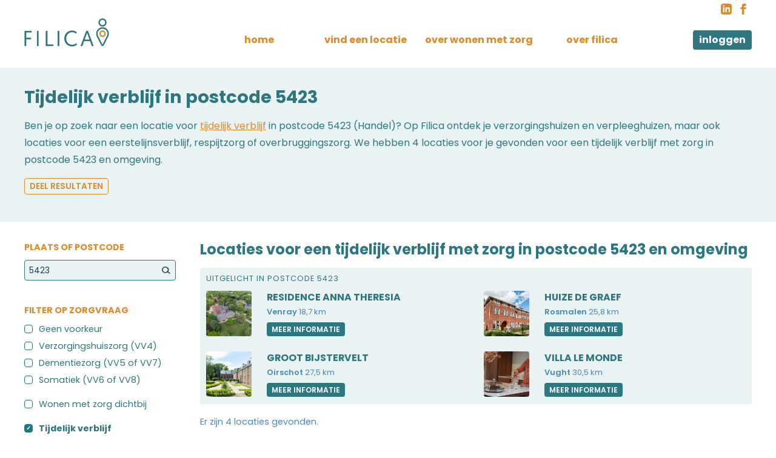

--- FILE ---
content_type: text/html; charset=UTF-8
request_url: https://www.filica.nl/postcode-5423/tijdelijk-verblijf
body_size: 5984
content:
<!DOCTYPE html>
<html lang="nl">
<head>
    <meta charset="utf-8"/>    <meta name="viewport" content="width=device-width, initial-scale=1">
    <meta name="HandheldFriendly" content="true"/>
    <title>Tijdelijk verblijf in postcode 5423 – Filica</title>
    <link href="/favicon.ico?1637945122" type="image/x-icon" rel="icon"/><link href="/favicon.ico?1637945122" type="image/x-icon" rel="shortcut icon"/>
    <link href="https://fonts.googleapis.com/css?family=Poppins:400,600,700&display=swap" rel="stylesheet">

    
	<link rel="stylesheet" href="/css/content.css?1763389255"/>
	<link rel="stylesheet" href="/css/forms.css?1669911887"/>
	<link rel="stylesheet" href="/css/base.css?1761142754"/>
	
    
	<script src="https://ajax.googleapis.com/ajax/libs/jquery/3.5.1/jquery.min.js"></script>
	<script src="/js/main.js?1721045615"></script>

    <meta name="description" content="Waar kun je tijdelijk verblijf in postcode 5423? Vind alle locaties voor &lt;a href=&quot;/tijdelijk-verblijf&quot;&gt;tijdelijk verblijf&lt;/a&gt; in postcode 5423 (Handel)"/>    <link rel="stylesheet" href="/css/icons.css?1759929380"/><link rel="stylesheet" href="/css/socialicons.css?1656658795"/>            <script type="application/ld+json">
        {
            "@context":"https://schema.org",
            "@type":"ItemList",
            "itemListElement":[
                                    {
                        "@type":"ListItem",
                        "position": 1,
                        "url":"https://www.filica.nl/helmond/de-pannehoeve"
                    }
                    ,
                                    {
                        "@type":"ListItem",
                        "position": 2,
                        "url":"https://www.filica.nl/lieshout/plezant-logeerhuis"
                    }
                    ,
                                    {
                        "@type":"ListItem",
                        "position": 3,
                        "url":"https://www.filica.nl/helmond/het-hurkhuis"
                    }
                    ,
                                    {
                        "@type":"ListItem",
                        "position": 4,
                        "url":"https://www.filica.nl/helmond/woonzorgcentrum-de-ameide"
                    }
                                ]
          }
        </script>
        
                <!-- Global site tag (gtag.js) - Google Analytics -->
        <script async src="https://www.googletagmanager.com/gtag/js?id=G-E2D69LHW5P"></script>
        <script>
          window.dataLayer = window.dataLayer || [];
          function gtag(){dataLayer.push(arguments);}
          gtag('js', new Date());

          gtag('config', 'G-E2D69LHW5P', { 'anonymize_ip': true });
        </script>
                    <script data-ad-client="ca-pub-5444692893113126" async src="https://pagead2.googlesyndication.com/pagead/js/adsbygoogle.js"></script>
        <!-- Hotjar Tracking Code for https://www.filica.nl/ -->
        <script>
            (function(h,o,t,j,a,r){
                h.hj=h.hj||function(){(h.hj.q=h.hj.q||[]).push(arguments)};
                h._hjSettings={hjid:5269444,hjsv:6};
                a=o.getElementsByTagName('head')[0];
                r=o.createElement('script');r.async=1;
                r.src=t+h._hjSettings.hjid+j+h._hjSettings.hjsv;
                a.appendChild(r);
            })(window,document,'https://static.hotjar.com/c/hotjar-','.js?sv=');
        </script>
            <meta name="tradetracker-site-verification" content="4959e4e054be84e1f07817709d7af267dafeef74" />
    <link rel="apple-touch-icon" sizes="180x180" href="/apple-touch-icon.png">
    <link rel="icon" type="image/png" sizes="32x32" href="/favicon-32x32.png">
    <link rel="icon" type="image/png" sizes="16x16" href="/favicon-16x16.png">
    <link rel="manifest" href="/site.webmanifest">
    <link rel="mask-icon" href="/safari-pinned-tab.svg" color="#2e7780">
    <meta name="msapplication-TileColor" content="#b0d5de">
    <meta name="theme-color" content="#b0d5de">
    </head>
<body>
        <nav class="container" id="top">
        <a href="/"><img src="/img/logo.gif?1636708477" alt="Filica" class="logo"/></a>        <ul class="nav">
            <li><a href="/">Home</a></li>
            <li><a href="/locaties" class="toggle_search">Vind een locatie</a></li>
            <li><a href="/praktische-info">Over wonen met zorg</a></li>
            <li><a href="/over-filica">Over Filica</a></li>
            <li><a href="/aanbieders" class="button secondary">Inloggen</a></li>
        </ul>
        <ul class="socials">
            <li><a href="https://www.linkedin.com/company/filica" target="_blank" title="Volg Filica op LinkedIn"><svg xmlns="http://www.w3.org/2000/svg" width="18" height="18" viewBox="0 0 24 24"><path d="M19 0h-14c-2.761 0-5 2.239-5 5v14c0 2.761 2.239 5 5 5h14c2.762 0 5-2.239 5-5v-14c0-2.761-2.238-5-5-5zm-11 19h-3v-11h3v11zm-1.5-12.268c-.966 0-1.75-.79-1.75-1.764s.784-1.764 1.75-1.764 1.75.79 1.75 1.764-.783 1.764-1.75 1.764zm13.5 12.268h-3v-5.604c0-3.368-4-3.113-4 0v5.604h-3v-11h3v1.765c1.396-2.586 7-2.777 7 2.476v6.759z" class="icon_path"></path></svg></a></li>
            <li><a href="https://www.facebook.com/Filica.nl" target="_blank" title="Volg Filica op Facebook"><svg xmlns="http://www.w3.org/2000/svg" width="18" height="18" viewBox="0 0 24 24"><path d="M9 8h-3v4h3v12h5v-12h3.642l.358-4h-4v-1.667c0-.955.192-1.333 1.115-1.333h2.885v-5h-3.808c-3.596 0-5.192 1.583-5.192 4.615v3.385z" class="icon_path"></path></svg></a></li>
        </ul>
    </nav>
            <div class="wrapper searchbar hidden" >
    <div class="container">
                <form method="get" accept-charset="utf-8" class="hidden-labels" action="/zoeken"><input type="hidden" name="from" value="/postcode-5423/tijdelijk-verblijf"/><div class="input with-pin text"><label for="q">Plaats of postcode</label><input type="text" name="q" placeholder="Zoek op plaats, postcode of naam" size="40" id="q"/></div><div class="input  select"><label for="category">Welke zorg is er nodig?</label><select name="category" id="category"><option value="">zorgvraag</option><option value="0">geen voorkeur</option><option value="verzorgingshuizen">verzorgingshuiszorg (VV4)</option><option value="dementie">dementiezorg (VV5 of VV7)</option><option value="verpleeghuizen">somatiek (VV6 of VV8)</option><option value="seniorenwoning">wonen met zorg dichtbij</option><option value="tijdelijk-verblijf">tijdelijk verblijf</option><option value="revalidatie">revalidatie</option><option value="palliatieve-zorg">palliatieve zorg</option></select></div>        <div class="submit">
        <button type="submit">Vind locaties</button>        </div>
        </form>    </div>
</div>        
    <main class="main">
                    <div class="wrapper white ">
    <div class="container">
                    <h1>Tijdelijk verblijf in postcode 5423</h1>
                            <p>
                                    Ben je op zoek naar een locatie voor <a href="/tijdelijk-verblijf">tijdelijk verblijf</a> in postcode 5423 (Handel)?                                                    Op Filica ontdek je verzorgingshuizen en verpleeghuizen, maar ook locaties voor een eerstelijnsverblijf, respijtzorg of overbruggingszorg.                                                                             We hebben 4 locaties voor je gevonden voor een tijdelijk verblijf met zorg in postcode 5423 en omgeving.                                                            <div class="sharebutton">
    <button type="button" class="tiny">Deel resultaten</button>    <div class="buttons">
        <a href="whatsapp://send?text=Locaties+voor+een+tijdelijk+verblijf+met+zorg+in+postcode+5423+en+omgeving%3A+https%3A%2F%2Fwww.filica.nl%2Fpostcode-5423%2Ftijdelijk-verblijf" target="_blank" class="with-sicon sicon-whatsapp">Deel via Whatsapp</a>        <a href="mailto:?subject=Locaties voor een tijdelijk verblijf met zorg in postcode 5423 en omgeving&amp;body=Hierbij wil ik graag de volgende link met je delen: https://www.filica.nl/postcode-5423/tijdelijk-verblijf" target="_blank" class="with-icon icon-mail">Deel via e-mail</a>    </div>
</div>                            </p>
                                            </div>
    </div>

<form method="get" accept-charset="utf-8" action="/zoeken"><input type="hidden" name="from" value="/postcode-5423/tijdelijk-verblijf"/>    <div class="wrapper with_sidebar">
        <div class="container">
                            <div class="sidebar">
                    <button type="button" class="toggle-filters secondary with-icon icon-filter">Filters <span class="filter_count">2</span></button>
                    <div class="filter city">
                        <div class="input with-pin text"><label for="q">Plaats of postcode</label><input type="text" name="q" placeholder="Plaats of postcode" size="20" id="q" value="5423"/></div>                    </div>
                    
                                            <div class="filter category">
                            <h3>Filter op zorgvraag</h3>
                            <input type="hidden" name="category" value="tijdelijk-verblijf"/>                                                            <div class="option empty " data-slug="">
                                                                        <a href="/postcode-5423">Geen voorkeur</a>                                </div>
                                                                                                                                                                <div class="option" data-slug="verzorgingshuizen">
                                                                                    <a href="/postcode-5423/verzorgingshuizen" title="Verzorgingshuiszorg">Verzorgingshuiszorg (VV4)</a>                                                                            </div>
                                                                                                                                                                    <div class="option" data-slug="dementie">
                                                                                    <a href="/postcode-5423/dementie" title="Dementiezorg">Dementiezorg (VV5 of VV7)</a>                                                                            </div>
                                                                                                                                                                    <div class="option margin-after" data-slug="verpleeghuizen">
                                                                                    <a href="/postcode-5423/verpleeghuizen" title="Lichamelijke verpleeghuiszorg">Somatiek (VV6 of VV8)</a>                                                                            </div>
                                                                                                                                                                    <div class="option margin-after" data-slug="seniorenwoning">
                                                                                    <a href="/postcode-5423/seniorenwoning" title="Zelfstandig wonen met zorg dichtbij">Wonen met zorg dichtbij</a>                                                                            </div>
                                                                                                                                                                    <div class="option selected" data-slug="tijdelijk-verblijf">
                                                                                    <a href="/postcode-5423/tijdelijk-verblijf" title="Tijdelijk verblijf">Tijdelijk verblijf</a>                                                                            </div>
                                                                                                                                                                    <div class="option" data-slug="revalidatie">
                                                                                    <a href="/postcode-5423/revalidatie" title="Revalidatie">Revalidatie</a>                                                                            </div>
                                                                                                                                                                    <div class="option" data-slug="palliatieve-zorg">
                                                                                    <a href="/postcode-5423/palliatieve-zorg" title="Palliatieve terminale zorg">Palliatieve zorg</a>                                                                            </div>
                                                                                                                </div>
                    
                        
                        <div class="filter tier">
                            <h3>Aanbod</h3>
                            <input type="hidden" name="tier" value=""/>                                                                                                                        <div class="option" data-slug="regulier">
                                                                            <a href="/postcode-5423/tijdelijk-verblijf/regulier">Reguliere woonzorg</a>                                                                    </div>
                                                                                            <div class="option" data-slug="particulier">
                                                                            <a href="/postcode-5423/tijdelijk-verblijf/particulier">Particuliere woonzorg</a>                                                                    </div>
                                                                                </div>
                    
                    <div class="filter province">
                        <h3>Provincie</h3>
                        <input type="hidden" name="province" value=""/>                                                                                                                                                        <div class="option" data-slug="drenthe">
                                                                    <a href="/provincie-drenthe/tijdelijk-verblijf">Drenthe</a>                                                            </div>
                                                                                <div class="option" data-slug="flevoland">
                                                                    <a href="/provincie-flevoland/tijdelijk-verblijf">Flevoland</a>                                                            </div>
                                                                                <div class="option" data-slug="friesland">
                                                                    <a href="/provincie-friesland/tijdelijk-verblijf">Friesland</a>                                                            </div>
                                                                                <div class="option" data-slug="gelderland">
                                                                    <a href="/provincie-gelderland/tijdelijk-verblijf">Gelderland</a>                                                            </div>
                                                                                <div class="option" data-slug="groningen">
                                                                    <a href="/provincie-groningen/tijdelijk-verblijf">Groningen</a>                                                            </div>
                                                                                <div class="option" data-slug="limburg">
                                                                    <a href="/provincie-limburg/tijdelijk-verblijf">Limburg</a>                                                            </div>
                                                                                <div class="option" data-slug="noord-brabant">
                                                                    <a href="/provincie-noord-brabant/tijdelijk-verblijf">Noord-Brabant</a>                                                            </div>
                                                                                <div class="option" data-slug="noord-holland">
                                                                    <a href="/provincie-noord-holland/tijdelijk-verblijf">Noord-Holland</a>                                                            </div>
                                                                                <div class="option" data-slug="overijssel">
                                                                    <a href="/provincie-overijssel/tijdelijk-verblijf">Overijssel</a>                                                            </div>
                                                                                <div class="option" data-slug="utrecht">
                                                                    <a href="/provincie-utrecht/tijdelijk-verblijf">Utrecht</a>                                                            </div>
                                                                                <div class="option" data-slug="zeeland">
                                                                    <a href="/provincie-zeeland/tijdelijk-verblijf">Zeeland</a>                                                            </div>
                                                                                <div class="option" data-slug="zuid-holland">
                                                                    <a href="/provincie-zuid-holland/tijdelijk-verblijf">Zuid-Holland</a>                                                            </div>
                                                                    </div>

                    <div class="filter availability">
                        <h3>Wachtlijst</h3>
                        <input type="hidden" name="availability" value=""/>                                                <div class="option " data-slug="zonder-wachtlijst">
                            <a href="/provincie-/zonder-wachtlijst">Zonder wachtlijst</a>                        </div>
                                            </div>

                    <button type="submit">Vind locaties</button>                </div>
                        <div class="content">
                                    <h2>Locaties voor een tijdelijk verblijf met zorg in postcode 5423 en omgeving</h2>
                                    
                                    <div class="highlighted">
                                                    <h3>Uitgelicht in postcode 5423</h3>
                                                <ul class="results companies">
                                                            <li>
                                    <div class="logo">
                                                                                    <img src="/images/400x300/CompanyImages/image/Residence-Anna-Theresia-in-Venray-luchtfoto-67bee33fd96fa-68ef5bc01c8d7.jpg?1764068047" alt="Logo Residence Anna Theresia"/>                                                                            </div>
                                    <div class="text">
                                        <h4>
                                            <a href="/venray/residence-anna-theresia">Residence Anna Theresia</a>                                        </h4>
                                        <p class="info">
                                            <b>Venray</b>
                                                                                            18,7 km                                                                                    </p>
                                        <a href="/venray/residence-anna-theresia" class="button tiny more">Meer informatie</a>                                    </div>
                                </li>
                                                            <li>
                                    <div class="logo">
                                                                                    <img src="/images/400x300/CompanyImages/image/Huize-de-Graef-Rosmalen-Uitgelicht-689f26eb07232.jpg?1764068332" alt="Logo Huize De Graef"/>                                                                            </div>
                                    <div class="text">
                                        <h4>
                                            <a href="/rosmalen/huize-de-graef">Huize De Graef</a>                                        </h4>
                                        <p class="info">
                                            <b>Rosmalen</b>
                                                                                            25,8 km                                                                                    </p>
                                        <a href="/rosmalen/huize-de-graef" class="button tiny more">Meer informatie</a>                                    </div>
                                </li>
                                                            <li>
                                    <div class="logo">
                                                                                    <img src="/images/400x300/CompanyImages/image/MGL0138-61ee6cf64c34d.jpg?1764068440" alt="Logo Groot Bijstervelt"/>                                                                            </div>
                                    <div class="text">
                                        <h4>
                                            <a href="/oirschot/groot-bijstervelt">Groot Bijstervelt</a>                                        </h4>
                                        <p class="info">
                                            <b>Oirschot</b>
                                                                                            27,5 km                                                                                    </p>
                                        <a href="/oirschot/groot-bijstervelt" class="button tiny more">Meer informatie</a>                                    </div>
                                </li>
                                                            <li>
                                    <div class="logo">
                                                                                    <img src="/images/400x300/CompanyImages/image/DSC08133-629f11866a53d.jpg?1764068333" alt="Logo Villa le Monde"/>                                                                            </div>
                                    <div class="text">
                                        <h4>
                                            <a href="/vught/valuas-villa-le-monde">Villa le Monde</a>                                        </h4>
                                        <p class="info">
                                            <b>Vught</b>
                                                                                            30,5 km                                                                                    </p>
                                        <a href="/vught/valuas-villa-le-monde" class="button tiny more">Meer informatie</a>                                    </div>
                                </li>
                                                    </ul>
                    </div>
                                    
                                                            <p class="info">Er zijn 4 locaties gevonden.</p>
                                            
                                            
                                                                                                                <ul class="results companies common">
                                                                                    <li>
                                                                                                    <div class="logo placeholder">
                                        <div class="logo-placeholder"></div>
                                    </div>
                                                                <div class="text">
                                    <h3>
                                        <a href="/helmond/de-pannehoeve">De Pannehoeve</a>                                                                            </h3>
                                                                            <p class="subtitle">Onderdeel van De Zorgboog</p>
                                                                        <p class="info">
                                        <b>Helmond</b>
                                                                                    10,2 km                                                                            </p>
                                                                        <ul class="labels">
                                                                                    <li>dementiezorg</li>
                                                                                    <li>tijdelijk verblijf</li>
                                                                                    <li>wonen met zorg dichtbij</li>
                                                                            </ul>
                                                                        <a href="/helmond/de-pannehoeve" class="button tiny more  secondary">Meer informatie</a>                                </div>
                            </li>
                                                                                                                                        <li>
                                                                                                    <div class="logo placeholder">
                                        <div class="logo-placeholder"></div>
                                    </div>
                                                                <div class="text">
                                    <h3>
                                        <a href="/lieshout/plezant-logeerhuis">Plezant Logeerhuis</a>                                                                            </h3>
                                                                            <p class="subtitle">Onderdeel van De Zorgboog</p>
                                                                        <p class="info">
                                        <b>Lieshout</b>
                                                                                    10,5 km                                                                            </p>
                                                                        <ul class="labels">
                                                                                    <li>tijdelijk verblijf</li>
                                                                            </ul>
                                                                        <a href="/lieshout/plezant-logeerhuis" class="button tiny more  secondary">Meer informatie</a>                                </div>
                            </li>
                                                                                                                                        <li>
                                                                                                    <div class="logo placeholder">
                                        <div class="logo-placeholder"></div>
                                    </div>
                                                                <div class="text">
                                    <h3>
                                        <a href="/helmond/het-hurkhuis">Het Hurkhuis</a>                                                                            </h3>
                                                                            <p class="subtitle">Onderdeel van Dagelijks Leven</p>
                                                                        <p class="info">
                                        <b>Helmond</b>
                                                                                    11,1 km                                                                            </p>
                                                                        <ul class="labels">
                                                                                    <li>dementiezorg</li>
                                                                                    <li>tijdelijk verblijf</li>
                                                                            </ul>
                                                                        <a href="/helmond/het-hurkhuis" class="button tiny more  secondary">Meer informatie</a>                                </div>
                            </li>
                                                                                    <script>
    minwidths = new Array(0,520,703,740,1062);
    zoneids = new Array(1,3,1,3,4);
    for(i = 0, j = minwidths.length; i < j; i++) {
        if(document.body.scrollWidth <= minwidths[i]) {
            break;
        }
        zoneid = zoneids[i];
    }
    if(zoneid != '') {
        var m3_u = (location.protocol=='https:'?'https://rv.filica.nl/adserver/www/delivery/ajs.php':'http://rv.filica.nl/adserver/www/delivery/ajs.php');
        var m3_r = Math.floor(Math.random()*99999999999);
        if (!document.MAX_used) document.MAX_used = ',';
        document.write ("<scr"+"ipt type='text/javascript' src='"+m3_u);
        document.write ("?zoneid=" + zoneid + "&category=tijdelijk-verblijf");
        document.write ('&cb=' + m3_r);
        if (document.MAX_used != ',') document.write ("&exclude=" + document.MAX_used);
        document.write (document.charset ? '&charset='+document.charset : (document.characterSet ? '&charset='+document.characterSet : ''));
        document.write ("&loc=" + escape(window.location));
        if (document.referrer) document.write ("&referer=" + escape(document.referrer));
        if (document.context) document.write ("&context=" + escape(document.context));
        document.write ("\'><\/scr"+"ipt>");
    }
</script>    
                                                                                                                <li>
                                                                                                    <div class="logo placeholder">
                                        <div class="logo-placeholder"></div>
                                    </div>
                                                                <div class="text">
                                    <h3>
                                        <a href="/helmond/woonzorgcentrum-de-ameide">De Ameide</a>                                                                            </h3>
                                                                            <p class="subtitle">Onderdeel van Savant Zorg</p>
                                                                        <p class="info">
                                        <b>Helmond</b>
                                                                                    11,6 km                                                                            </p>
                                                                        <ul class="labels">
                                                                                    <li>dementiezorg</li>
                                                                                    <li>tijdelijk verblijf</li>
                                                                            </ul>
                                                                        <a href="/helmond/woonzorgcentrum-de-ameide" class="button tiny more  secondary">Meer informatie</a>                                </div>
                            </li>
                                            </ul>
                                        
                            </div>
        </div>
    </div>
</form>
            <div class="wrapper banner center">
            <div class="adtitle">
    - Advertentie -
</div>
<div class="slot" id="rv-below_content">
<script>
    minwidths = new Array(0,518,778,1020);
    zoneids = new Array(2,5,6,7);
    for(i = 0, j = minwidths.length; i < j; i++) {
        if(document.body.scrollWidth <= minwidths[i]) {
            break;
        }
        zoneid = zoneids[i];
    }
    if(zoneid != '') {
        var m3_u = (location.protocol=='https:'?'https://rv.filica.nl/adserver/www/delivery/ajs.php':'http://rv.filica.nl/adserver/www/delivery/ajs.php');
        var m3_r = Math.floor(Math.random()*99999999999);
        if (!document.MAX_used) document.MAX_used = ',';
        document.write ("<scr"+"ipt type='text/javascript' src='"+m3_u);
        document.write ("?zoneid=" + zoneid + "");
        document.write ('&cb=' + m3_r);
        if (document.MAX_used != ',') document.write ("&exclude=" + document.MAX_used);
        document.write (document.charset ? '&charset='+document.charset : (document.characterSet ? '&charset='+document.characterSet : ''));
        document.write ("&loc=" + escape(window.location));
        if (document.referrer) document.write ("&referer=" + escape(document.referrer));
        if (document.context) document.write ("&context=" + escape(document.context));
        document.write ("\'><\/scr"+"ipt>");
    }
</script>    
</div>
        </div>
                <div class="wrapper banner center light">
            <div class="container">
                <h2>Artikelen over wonen met zorg</h2>
                <ul class="categories articles">
                                        <li>
                                                    <div class="logo">
                                <img src="/images/300x200xfit/Newsarticles/image/langer-thuis-wonen-695faaffc425a.jpg?1767877408" alt=""/>                            </div>
                                                <div class="text">
                            <h3><a href="/artikelen/wanneer-is-zelfstandig-wonen-niet-meer-veiligquestion">Wanneer is zelfstandig wonen niet meer veilig?</a></h3>
                            <p>Hoe herken je signalen dat de situatie veranderd is en welke mogelijkheden zijn er om zelf de regie te houden? </p>
                            <p class="cta"><a href="/artikelen/wanneer-is-zelfstandig-wonen-niet-meer-veiligquestion" class="button">Lees artikel</a></p>
                        </div>
                    </li>
                                        <li>
                                                    <div class="logo">
                                <img src="/images/300x200xfit/Newsarticles/image/Eigen-bijdrage-WLZ-berekenen-62fba2c22e470.jpg?1764067918" alt=""/>                            </div>
                                                <div class="text">
                            <h3><a href="/artikelen/eigen-bijdrage-verpleeghuis-2026">Eigen bijdrage verpleeghuis 2026: wat je kunt verwachten</a></h3>
                            <p>Lees meer over de kosten voor een verpleeghuis in 2026, de eigen bijdrage Wlz aan het CAK, en hoe je de eigen bijdrage Wlz berekent.</p>
                            <p class="cta"><a href="/artikelen/eigen-bijdrage-verpleeghuis-2026" class="button">Lees artikel</a></p>
                        </div>
                    </li>
                                        <li>
                                                    <div class="logo">
                                <img src="/images/300x200xfit/Newsarticles/image/afbeelding-Zicht-op-Geld-662253e82a083.jpeg?1764068063" alt=""/>                            </div>
                                                <div class="text">
                            <h3><a href="/artikelen/opname-in-een-zorginstelling-en-geldzaken">Opname in een verpleeghuis: wat je moet weten over geldzaken.</a></h3>
                            <p>Over financiële regelingen bij verpleeghuisopname en waar je terecht kunt voor hulp en advies op financieel gebied. </p>
                            <p class="cta"><a href="/artikelen/opname-in-een-zorginstelling-en-geldzaken" class="button">Lees artikel</a></p>
                        </div>
                    </li>
                                    </ul>
            </div>
        </div>
        </main>
    <footer id="bottom">
        <div class="container">
            <div class="payoff">
                <a href="/"><img src="/img/logo_white.gif?1636708477" alt="Filica"/></a>                <p>Vind een fijne plek om te wonen met de juiste zorg</p>
            </div>
            <div class="bottomnav">
                <div class="grid">
                    <div class="column">
                        <div>
<ul>
	<li><a href="https://www.filica.nl/verzorgingshuizen">Verzorgingshuizen</a></li>
	<li><a href="https://www.filica.nl/wonen-met-dementie">Verpleeghuizen dementiezorg</a></li>
	<li><a href="https://www.filica.nl/verpleeghuizen-somatiek">Verpleeghuizen somatiek</a></li>
</ul>
</div>
                    </div>
                    <div class="column">
                        <ul>
	<li><a href="https://www.filica.nl/praktische-info/van-thuis-naar-verpleeghuis">Regelen voor opname verpleeghuis</a></li>
	<li><a href="https://www.filica.nl/praktische-info/eigen-bijdrage-verpleeghuis-2023">Eigen bijdrage en kosten verpleeghuis</a></li>
	<li><a href="https://www.filica.nl/praktische-info/kleinschalig-wonen-met-dementiezorg" target="_blank">Kleinschalig wonen dementie</a></li>
</ul>
                    </div>
                    <div class="column">
                        <ul>
	<li><a href="https://www.filica.nl/zonder-wachtlijst">Verzorgingshuis zonder wachtlijst</a></li>
	<li><a href="https://www.filica.nl/particulier-aanbod">Particulier verzorgingshuis</a></li>
	<li><a href="https://www.filica.nl/aanbieders">Voor zorgaanbieders</a></li>
</ul>
                    </div>
                </div>
                <ul class="disclaimer">
                    <li>&copy; 2020-2026 <a href="/">Filica.nl</a></li>
                    <li><a href="/privacy">Privacy & cookies</a></li>
                    <li><a href="/aanbieders">Locatie aanmelden</a></li>
                    <li><a href="/over-filica">Over Filica</a></li>
                    <li><a href="/over-filica/adverteren">Adverteren</a></li>
                </ul>
            </div>
        </div>
    </footer>
    <div class="scroll_to_top">
        <a href="#top" class="button secondary with-icon icon-move-up">Terug naar boven</a>    </div>
        </body>
</html>

--- FILE ---
content_type: text/html; charset=utf-8
request_url: https://www.google.com/recaptcha/api2/aframe
body_size: 268
content:
<!DOCTYPE HTML><html><head><meta http-equiv="content-type" content="text/html; charset=UTF-8"></head><body><script nonce="DhPME53xeMHQ-cyJAZDk1A">/** Anti-fraud and anti-abuse applications only. See google.com/recaptcha */ try{var clients={'sodar':'https://pagead2.googlesyndication.com/pagead/sodar?'};window.addEventListener("message",function(a){try{if(a.source===window.parent){var b=JSON.parse(a.data);var c=clients[b['id']];if(c){var d=document.createElement('img');d.src=c+b['params']+'&rc='+(localStorage.getItem("rc::a")?sessionStorage.getItem("rc::b"):"");window.document.body.appendChild(d);sessionStorage.setItem("rc::e",parseInt(sessionStorage.getItem("rc::e")||0)+1);localStorage.setItem("rc::h",'1769039684109');}}}catch(b){}});window.parent.postMessage("_grecaptcha_ready", "*");}catch(b){}</script></body></html>

--- FILE ---
content_type: text/css
request_url: https://www.filica.nl/css/forms.css?1669911887
body_size: 1474
content:
/* Element structure */

div.input, .filters {
    margin: 15px 0px;
}

input[type="text"],
input[type="password"],
input[type="date"],
input[type="datetime"],
input[type="datetime-local"],
input[type="month"],
input[type="week"],
input[type="email"],
input[type="number"],
input[type="search"],
input[type="tel"],
input[type="time"],
input[type="url"],
input[type="color"],
textarea {
    border: solid 1px;
    font-family: inherit;
    max-width: 95%;
    line-height: 1.75em;
}

button,
select {
    font-family: inherit;
}

select[multiple] {
    min-height:150px;
}
input[type=checkbox],
input[type=radio] {
    margin-right: 0.5em;
}

textarea {
    overflow: auto;
}
textarea {
    max-width: 100%;
}

label {
    display: block;
    margin-bottom: 3px;
    line-height: 1.75;
}

.required label:first-child:after {
    content: ' *';
}

.required .checkbox label:first-child:after {
    content: '';
}

img.pre-label-icon {
    float: left;
    margin-right: 5px;
    position: relative;
    top: 1px;
}

button,
.button {
    cursor: pointer;
    position: relative;
    text-align: center;
    text-decoration: none;
    display: inline-block;
    line-height: 1.75;
    border: none 0px;
}

.date select,
.time select,
.datetime select {
    display: inline;
    width: auto;
    margin-right: 10px;
}

button::-moz-focus-inner,
input::-moz-focus-inner {
    border: 0;
    padding: 0;
}

input[type="search"] {
  -webkit-appearance: none;
}

/* Element styling */

input[type="text"],
input[type="password"],
input[type="date"],
input[type="datetime"],
input[type="datetime-local"],
input[type="month"],
input[type="week"],
input[type="email"],
input[type="number"],
input[type="search"],
input[type="tel"],
input[type="time"],
input[type="url"],
input[type="color"],
textarea,
select {
    padding: 5px 7px 4px;
    background: #e9f3f4;
    color: #213e4f;
    font-size: 0.95em;
    border-radius: 4px;
    border: none 0px;
    border: solid 1px #2e7780;
}
select {
    padding: 5px 7px 6px;
}
@media screen and (min-width: 800px) {
    select {
        padding: 6px 7px;
    }
}

input[type="text"]:hover,
input[type="password"]:hover,
input[type="date"]:hover,
input[type="datetime"]:hover,
input[type="datetime-local"]:hover,
input[type="month"]:hover,
input[type="week"]:hover,
input[type="email"]:hover,
input[type="number"]:hover,
input[type="search"]:hover,
input[type="tel"]:hover,
input[type="time"]:hover,
input[type="url"]:hover,
input[type="color"]:hover,
textarea:hover,
select:hover {
    outline: solid 2px rgba(111, 166, 175, 25%);
}

input[type="text"]:focus,
input[type="password"]:focus,
input[type="date"]:focus,
input[type="datetime"]:focus,
input[type="datetime-local"]:focus,
input[type="month"]:focus,
input[type="week"]:focus,
input[type="email"]:focus,
input[type="number"]:focus,
input[type="search"]:focus,
input[type="tel"]:focus,
input[type="time"]:focus,
input[type="url"]:focus,
input[type="color"]:focus,
textarea:focus,
select:focus {
    outline: solid 2px rgba(111, 166, 175, 50%);
}

input[type="text"]:-moz-ui-invalid,
input[type="password"]:-moz-ui-invalid,
input[type="date"]:-moz-ui-invalid,
input[type="datetime"]:-moz-ui-invalid,
input[type="datetime-local"]:-moz-ui-invalid,
input[type="month"]:-moz-ui-invalid,
input[type="week"]:-moz-ui-invalid,
input[type="email"]:-moz-ui-invalid,
input[type="number"]:-moz-ui-invalid,
input[type="search"]:-moz-ui-invalid,
input[type="tel"]:-moz-ui-invalid,
input[type="time"]:-moz-ui-invalid,
input[type="url"]:-moz-ui-invalid,
input[type="color"]:-moz-ui-invalid,
textarea:-moz-ui-invalid,
select:-moz-ui-invalid {
    outline: solid 2px #f4dcc0;
}

input[type="text"]:focus:invalid,
input[type="password"]:focus:invalid,
input[type="date"]:focus:invalid,
input[type="datetime"]:focus:invalid,
input[type="datetime-local"]:focus:invalid,
input[type="month"]:focus:invalid,
input[type="week"]:focus:invalid,
input[type="email"]:focus:invalid,
input[type="number"]:focus:invalid,
input[type="search"]:focus:invalid,
input[type="tel"]:focus:invalid,
input[type="time"]:focus:invalid,
input[type="url"]:focus:invalid,
input[type="color"]:focus:invalid,
textarea:focus:invalid,
select:focus:invalid {
    outline: solid 2px #f4dcc0;
}

input[type="text"]:disabled,
input[type="password"]:disabled,
input[type="date"]:disabled,
input[type="datetime"]:disabled,
input[type="datetime-local"]:disabled,
input[type="month"]:disabled,
input[type="week"]:disabled,
input[type="email"]:disabled,
input[type="number"]:disabled,
input[type="search"]:disabled,
input[type="tel"]:disabled,
input[type="time"]:disabled,
input[type="url"]:disabled,
input[type="color"]:disabled,
textarea:disabled,
select:disabled {
    color: #99a7b0;
    background: #e7ebee;
    cursor: not-allowed;
}

button,
.button {
    padding: 6px 14px 5px 14px;
    background: #da8c2d;
    color: #FFFFFF;
    font-family: inherit;
    font-weight: 600;
    font-size: 0.95em;
    border-radius: 4px;
    margin-bottom: 3px;
    text-transform: uppercase;
}
@media screen and (max-width: 600px) {
    button,
    .button {
        padding: 6px 10px 5px;
    }
}

button.secondary,
.button.secondary {
    color: #fff;
    background: #2e7780;
}

button.transparent,
.button.transparent {
    color: #42757f;
    /*background: #e4edf3;*/
    background: rgba(176,213,222, 0.5);
}

button.light,
.button.light {
    color: #92b7c4;
    background: #e4edf3;
}

button.white,
.button.white {
    color: #4a89b0;
    background: #fff;
}

button.accept,
.button.accept {
    color: #FFF;
    background: #0d8f65;
}

button.alert,
.button.alert {
    color: #FFF;
    background: #ed4b21;
}

button.tiny,
.button.tiny {
    padding: 1px 8px;
    font-size: 0.85em;
}
td button.tiny,
td .button.tiny {
    font-size: 0.75em;
}

button:focus,
.button:focus {
    box-shadow: inset rgba(26, 48, 61, 0.3) 0px 0px 0px 1px;
    outline: none 0px;
}

button:hover,
.button:hover {
    background: #b0d5de;
    color: #42757f;
}

button.white:hover,
.button.white:hover {
    background: #fff;
    color: #9e8d44;
}

button[disabled] {
    color: #d6e6f0;
    background: #c5d5df;
    cursor: not-allowed;
}

fieldset {
    border: solid 1px #B0D5DE;
    margin: 12px 0px;
}

.required label:after {
    color: #da8c2d;
    font-weight: 600;
}

.error,
.error label,
.error label.error,
.error a {
    color: #ed4b21;
}

/* Special buttons */
a.button.with-icon, button.with-icon {
    padding-left: 30px;
}
a.button.with-icon:before, button.with-icon:before {
    position: absolute;
    margin-top: 2px;
    left: 8px;
    height: 16px;
    width: 16px;
    background-size: contain;
    background-repeat: no-repeat;
}


button.only-icon, .button.only-icon {
    background: none;
    box-shadow: none;
    padding-left: 0px;
}
button.only-icon:before, .button.only-icon:before {
    left: 0px;
    width: 100%;
    color: #ed1556;
}
a.button.with-icon.only-icon:hover:before, button.with-icon.only-icon:hover:before {
    color: #1fa177;
}

button.more {
    margin-left: 10px;
}

/* Inline options */
.select.inline-options > div {
    display: inline-block;
    margin-right: 5px;
}
.radio.inline-options label[for] {
    display: inline-block;
    margin-right: 5px;
}

/* Hidden labels */
form.hidden-labels .text > label,
form.hidden-labels .select > label{
    display: none;
}


/* Togglebutton checkboxes */
.togglebuttons {
    display: grid;
    grid-template-columns: repeat(12, 1fr);
    grid-gap: 4px;
}
.togglebuttons.select .checkbox {
    margin-right: 0px;
}
.togglebuttons .checkbox label {
    padding: 5px 14px;
    background: #d5e3ec;
    color: #a1c2d6;
    font-size: 0.95em;
    box-shadow: 0px 1px 1px rgba(26, 48, 61, 0.25);
    border-radius: 4px;
    position: relative;
    overflow: hidden;
    text-align: center;
    width: auto;
}
.togglebuttons .checkbox label.focus {
    box-shadow: 0px 1px 1px rgba(26, 48, 61, 0.25), inset rgba(26, 48, 61, 0.3) 0px 0px 0px 1px;
}
.togglebuttons input {
    position: absolute;
    left: -30px;
}
.togglebuttons label.selected {
    background: #1fa177;
    color: #FFF;
}
/*
.togglebuttons .checkbox label {
    display: inline-block;
    padding: 5px 14px;
    background: #d5e3ec;
    color: #a1c2d6;
    font-size: 0.95em;
    box-shadow: 0px 1px 1px rgba(26, 48, 61, 0.25);
    border-radius: 4px;
    position: relative;
    overflow: hidden;
}
.togglebuttons .checkbox label.focus {
    box-shadow: 0px 1px 1px rgba(26, 48, 61, 0.25), inset rgba(26, 48, 61, 0.3) 0px 0px 0px 1px;
}
.togglebuttons input {
    position: absolute;
    left: -30px;
}
.togglebuttons label.selected {
    background: #1fa177;
    color: #FFF;
}*/

--- FILE ---
content_type: text/css
request_url: https://www.filica.nl/css/base.css?1761142754
body_size: 4553
content:
html, body {
    text-size-adjust: none;
    -webkit-text-size-adjust: none;
    -moz-text-size-adjust: none;
    -ms-text-size-adjust: none;
    margin: auto;
    min-width: 270px;
    overflow-x: hidden;
}

html {
    height: 100%;
}

body {
    min-height: 100%;
}

* {
    transition: color 0.1s, background 0.1s, box-shadow 0.2s;
}


.wrapper {
    padding: 30px 15px;
    position: relative;
    overflow: hidden;
}
.wrapper.nopadding {
    padding: 0px;
}
.container, .sidecontainer {
    max-width: 1200px;
    margin: auto;
    position: relative;
    box-sizing: border-box;
}
.address .sidecontainer {
    padding-top: 8px;
    display: flex;
    flex-flow: column wrap;
}
.address p.adjust {
    flex: 1;
    display: flex;
    flex-flow: column wrap;
    justify-content: flex-end;
}

.slot {
    text-align: center;
    min-height: 120px;
    max-width: 100%;
    overflow: hidden;
}
.slot.noheight {
    min-height: 0px;
}
.results .slot {
    width: 100%;
}

.adtitle {
    text-align: center;
    text-transform: uppercase;
    letter-spacing: 1px;
    color: #4a89b0;
    font-size: 0.8em;
    margin-bottom: 10px;
    width: 100%;
}
.textbutton img {
    height: 31px;
    width: auto;
}
@media screen and (max-width: 1000px) {
    .textbutton img {
        height: 29px;
    }
}
@media screen and (max-width: 800px) {
    .textbutton img {
        height: 27px;
    }
}

:first-child {
    margin-top: 0px;
}
:last-child {
    margin-bottom: 0px;
}

.wrapper.white {
    background: #e9f3f4;
}
.wrapper.light {
    background: #e9f3f4;
}
.wrapper.light + .wrapper.light {
    padding-top: 0px;
}
.wrapper.peach {
    background: #faf1e1;
}
.wrapper.light input, .wrapper.peach input, .wrapper.light select, .wrapper.peach select {
    background: #FFF;
}
.wrapper.light + .wrapper.peach {
    border-top: solid 1px #f7e7cf;
}

.wrapper.blue {
    background: #B0D5DE;
    color: #136076;
}
.wrapper.blue a:not(.button) {
    color: inherit;
}
.wrapper.blue .info {
    color: #0884a6;
}
.wrapper.blue a:hover {
    color: #FFF;
}
.wrapper.blue .button:hover {
    background: #e9f3f4;
    color: #2e7780;
}

.banner .container > h1, .banner .container > h2, .banner > h1, .banner > h2, .banner > h3, h1.banner, h2.banner, h3.banner {
    font-weight: 400;
    text-transform: uppercase;
}
.banner .container > h3, .banner > h1 {
    font-size: 2.0em;
}
.banner .container > h3, .banner > h2 {
    font-size: 1.7em;
}
.banner .container > h3, .banner > h3, .banner .card h3 {
    font-weight: 600;
    font-size: 1.0em;
    text-transform: uppercase;
    margin-bottom: 0px;
}
.banner .container p {
    margin-top: 15px;
}
.banner .container > h3 + p {
    margin-top: 10px;
}
.center h1, .center h2, .center h3, .center p {
    text-align: center;
}

#top {
    padding: 30px 15px 30px;
    box-sizing: content-box;
    display: grid;
    grid-template-columns: 25% 75%;
}

#top .logo {
    max-width: 140px;
    position: relative;
}

#top ul {
    padding: 0px;
    margin: 0px;
    list-style: none;
    display: flex;
    align-items: center;
}
#top li {
    padding: 0px;
    margin: 0px;
    text-align: center;
    flex: 1;
}
#top li:last-child {
    text-align: right;
}
@media screen and (min-width: 700px) and (max-width: 850px) {
    #top .nav li:first-child {
        display: none;
    }
}
@media screen and (max-width: 540px) {
    #top .nav li:first-child {
        display: none;
    }
    #top {
        grid-template-columns: 30% 70%;
        padding: 20px 15px;
    }
}
@media screen and (max-width: 500px) {
    #top .nav li:nth-child(5) {
        display: none;
    }
}
#top ul a {
    color: #da8c2d;
    text-decoration: none;
    font-weight: 700;
    text-transform: lowercase;
    display: inline-block;
    padding: 2px 10px;
    font-size: 1.0em;
    white-space: nowrap;
}
#top ul a.button {
    color: #FFF;
}
#top ul a:hover {
    color: #42757f;
}
#top ul.nav {
    padding-top: 20px;
    gap: 0px 15px;
}
#top ul.socials {
    position: absolute;
    top: 0px;
    right: 15px;
}
#top ul.socials a {
    padding: 5px;
}
#top ul.socials .icon_path {
    fill: #da8c2d;
}
#top ul.socials a:hover .icon_path {
    fill: #2e7780;
}

@media screen and (max-width: 700px) {
    #top {
        display: block;
        text-align: center;
        padding: 18px 0px;
    }
    #top ul {
        padding-top: 20px;
    }
    #top ul a {
        padding: 2px 0px;
    }
    #top ul a.button {
        padding: 2px 5px;
        margin-right: 15px;
    }
}

/* Hero image */
.wrapper.hero {
    padding: 0px;
    background: linear-gradient(to bottom, #FFF, #FFF 30%, #faf1e1 30%);
}
.hero .container {
}
.hero .caption {
    position: relative;
    z-index: 20;
    padding: 150px 20px 20px 30px;
    color: #daa520;
    font-weight: 600;
}
.hero h1 {
    color: #FFF;
    font-size: 2.4em;
    line-height: 1.2em;
    text-transform: lowercase;
    max-width: 400px;
    margin-bottom: 30px;
}
.hero .button + .button {
    margin-left: 10px;
}
.hero-images {
    position: absolute;
    top: 0px;
    left: 0px;
    width: 100%;
    height: 100%;
    z-index: 10;
    overflow: hidden;
    display: inline-block;
}
.hero-images img {
    object-fit: cover;
    max-width: none;
    width: 100%;
    height: 100%;
    display: block;
    z-index: 50;
    position: absolute;
    left: 0px;
    top: 0px;
    visibility: hidden;
    border-radius: 4px;
}
.hero-images:after {
    display: block;
    position: absolute;
    background-image: linear-gradient(to right, rgba(33, 59, 64, 23%) 0%, rgba(33, 59, 64, 15%) 90%);
    border-radius: 5px;
    background-blend-mode: soft-light;
    top: 0px;
    left: 0px;
    height: 100%;
    width: 100%;
    content: '';
    z-index: 100;
}

.hero-images img.active,
.hero-images img.prev {
    visibility: visible;
    z-index: 50;
}
.hero-images img.next {
    visibility: visible;
    z-index: 40;
}

/* Search bar */
#top + .wrapper.searchbar {
    padding-top: 0px;
}
.searchbar form {
    display: flex;
    flex-wrap: wrap;
    justify-content: justify;
    margin-left: -10px;
    margin-right: -10px;
}
.searchbar .input, .searchbar .submit {
    flex: 1;
    width: auto;
    padding: 10px;
}
@media screen and (max-width: 600px) {
    .searchbar .submit {
        padding-left: 0px;
    }
}

.searchbar .input.with-pin {
    flex: 5;
    min-width: 250px;
}
.input.with-pin input, .searchbar .submit button  {
    width: 100%;
    max-width: none;
    box-sizing: border-box;
    white-space: nowrap;
}

#q:not(:placeholder-shown) {
    text-transform: capitalize;
}

.searchbar .input, .searchbar .checkbox, .searchbar label, .searchbar button {
    margin: 0px;
}
.searchbar .togglebuttons {
    line-height: 10px;
    flex: 0;
    grid-template-columns: repeat(2, 1fr);
}

.input.with-pin input {
    padding-right: 32px;
    background-image: url('/img/icon_find.png');
    background-position: right 8px center;
    background-repeat: no-repeat;
    background-size: auto 40%;
}

#bottom {
    color: #FFF;
    padding: 20px 15px;
    background: #da8c2d;
}
#bottom a {
    color: inherit;
    text-decoration: none;
}
#bottom a:hover {
    color: #42757f;
}

#bottom .container {
    font-size: 0.85em;
    display: flex;
    flex-flow: row wrap;
    gap: 20px 0px;
}
#bottom .payoff {
    flex-grow: 1;
    flex-basis: 160px;
    padding-right: 10px;
    text-transform: lowercase;
}
#bottom .payoff img {
    max-width: 140px;
}
#bottom .payoff p {
    display: block;
    max-width: 270px;
    font-weight: 700;
    font-size: 1.3em;
    margin-top: 40px;
}
#bottom .bottomnav {
    flex-grow: 4;
    flex-basis: 240px;
}
#bottom ul {
    list-style-position: inside;
    margin: 0px;
    padding: 10px 0px 10px 0px;
}
#bottom ul.disclaimer {
    display: flex;
    flex-flow: row wrap;
    list-style: none;
}
#bottom ul.disclaimer li:not(:last-child)::after {
    content: " \2022 ";
    padding: 0px 5px 0px 2px;
}
#bottom .grid ul {
    line-height: 1.6em;
}
#bottom .grid li {
    padding-bottom: 5px;
}

/* Grid */
.grid {
    display: flex;
    flex-flow: row wrap;
}
.grid .column {
    flex-grow: 1;
    flex-basis: 200px;
}

.sidebar {
    font-size: 0.9em;
}

/* Page with sidebar */
@media screen and (min-width: 700px) {
    .wrapper.with_sidebar .container {
        display: flex;
    }
    .wrapper.with_sidebar .sidebar {
        max-width: 250px;
        min-width: 180px;
        padding-right: 40px;
        flex: 1;
    }
    .wrapper.with_sidebar .content {
        flex: 3;
    }
}

.sidebar .toggle-filters {
    display: none;
    margin-bottom: 20px;
}
.sidebar .filter_count {
    display: inline-block;
    font-size: 0.65em;
    border-radius: 50%;
    background: #ed4b21;
    color: #FFF;
    height: 15px;
    width: 15px;
    line-height: 15px;
    text-align: center;
    position: relative;
    top: -7px;
}

@media screen and (max-width: 700px) {
    .sidebar .toggle-filters {
        display: initial;
    }
    .wrapper.with_sidebar .sidebar {
        margin-bottom: 20px;
        display: flex;
        align-items: stretch;
        flex-wrap: wrap;
    }
    .sidebar .filter {
        padding: 10px;
        background: #e9f3f4;
        border-radius: 4px;
        margin-right: 10px;
        min-height: 82px;
        min-width: 40%;
        display: none;
        box-shadow: 0px 1px 0px rgba(26, 48, 61, 0.05);
    }
    .sidebar .filter.city {
        width: 100%;
    }
    .sidebar .filter:not(.city) {
        flex-basis: 0;
        flex-grow: 1;
    }
    .sidebar button {
        width: 100%;
    }
    .sidebar button:not(.toggle-filters) {
        display: none;
    }
}

.sidebar .with-pin {
    margin-top: 0px;
}
.sidebar label {
    font-weight: bold;
    margin-bottom: 8px;
    text-transform: uppercase;
    color: #da8c2d;
}
.sidebar h3 {
    font-size: 1.0em;
    margin-bottom: 8px;
    text-transform: uppercase;
    color: #da8c2d;
}
.sidebar .filter {
    margin-bottom: 40px;
}
.sidebar .option a {
    color: inherit;
    text-decoration: none;
}
.sidebar .option a:before, .sidebar .filter_unavailable:before {
    content: '';
    display: inline-block;
    background: #FFF;
    border: solid 1px #1e767f;
    border-radius: 4px;
    height: 14px;
    width: 14px;
    line-height: 12px;
    font-size: 10px;
    text-align: center;
    overflow: hidden;
    margin-right: 10px;
    box-sizing: border-box;
    position: relative;
    top: 2px;
}
.sidebar .option a:focus:before {
    border-color: #ecbe41;
}
.sidebar .option a:hover:before {
    border-color: #da8c2d;
}
.sidebar .option a:hover {
    color: #da8c2d;
}
.sidebar .option.selected {
    font-weight: bold;
}
.sidebar .option.margin-after {
    margin-bottom: 12px;
}
.sidebar .option.selected a:before {
    content: '\2713';
    color: #FFF;
    background: #1e767f;
}
.sidebar .option.selected a:hover:before {
    background: #da8c2d;
}
.sidebar .filter_unavailable {
    color: #8bb5ba;
}
.sidebar .filter_unavailable:before {
    background: #d8eaed;
    opacity: 0.45;
}
.sidebar .count {
    color: #b0d5de;
    font-size: 0.85em;
    font-weight: normal;
    padding-left: 2px;
}
.sidebar .default-hidden:not(.show) {
    display: none;
}
.toggle_more::before {
    content: '+';
    display: inline-block;
    color: #1a303d;
    text-decoration: none;
    margin-right: 5px;
}
.filter.show_all .toggle_more::before {
    content: '-';
}

/* Category grid */
.categories {
    list-style: none;
    font-size: 0.85em;
    text-align: center;
    margin: 30px 0px;
    padding: 0px;
    display: flex;
    flex-flow: row wrap;
    justify-content: center;
    align-items: stretch;
    align-content: flex-start;
    gap: 60px;
}
.categories > li {
    flex-basis: 260px;
    flex-grow: 1;
    cursor: pointer;
    position: relative;
    max-width: 400px;
}
.categories .text {
    margin-top: 25px;
    padding-bottom: 40px;
}
.categories h3 {
    color: #2e7780;
    text-transform: uppercase;
    font-size: 1.2em;
    line-height: 1.2em;
}
.categories h3 a {
    color: inherit;
}
.categories h3 a:hover, .categories li:hover h3 a {
    color: #da8c2d;
}
.categories h3 + p {
    line-height: 1.5em;
}
.categories img {
    max-height: 180px;
    border-radius: 4px;
}
.categories .cta {
    position: absolute;
    bottom: 0px;
    width: 100%;
}

.categories.articles > li {
    background: #e9f3f4;
    padding: 30px 20px;
    border-radius: 4px;
}
.categories.articles .cta {
    bottom: 30px;
    left: 0px;
}
.wrapper.light .categories.articles li {
    background: #FFF;
}

@media screen and (max-width: 990px) and (min-width: 750px) {
    .categories {
        gap: 40px 30px;
    }
    .categories > li {
        flex-basis: 215px;
    }
}
@media screen and (max-width: 750px) {
    .categories {
        gap: 40px 20px;
    }
    .categories > li {
        display: flex;
        align-items: stretch;
    }
    .categories .logo, .categories .text {
        align-items: justify;
    }
    .categories .logo {
        flex-basis: 25%;
        display: flex;
        align-items: stretch;
        justify-content: center;
        box-sizing: border-box;
        border-radius: 4px;
        overflow: hidden;
    }
    .categories .logo img {
        width: 100%;
        height: 100%;
        object-fit: cover;
    }
    .categories.articles .cta {
        left: auto;
    }
    .categories .text {
        flex: 1;
        padding-left: 25px;
        margin-top: 0px;
    }
    .categories .text p, .categories .text h3 {
        text-align: left;
    }
}

/* practical index article grid */
.categories.practical-index {
    text-align: left;
    align-items: stretch;
    justify-content: space-between;
    align-content: stretch;
    gap: 22px 20px;
}
.categories.practical-index > li {
    display: flex;
    align-items: stretch;
    gap: 20px;
    flex-basis: 400px;
    max-width: none;
}
.categories.practical-index .logo {
    flex-basis: 25%;
    display: flex;
    align-items: stretch;
    justify-content: center;
    box-sizing: border-box;
    border-radius: 4px;
    overflow: hidden;
}
.categories.practical-index .logo img {
    width: 100%;
    height: 100%;
    object-fit: cover;
}
.categories.practical-index .text {
    flex: 1;
    padding-left: 0px;
    margin-top: 0px;
    position: relative;
}
.categories.practical-index .cta {
    left: 0px;
    bottom: 0px;
}
.categories.practical-index .category_articles {
    list-style: none;
    margin: 0px;
    padding: 0px;
    line-height: 1.6em;
}
.categories.practical-index .category_articles li {
    margin: 5px 0px;
}

/* Subpages */
.subpages {
    list-style: none;
    margin: 20px 0px;
    padding: 0px;
    border-top: solid 1px #b0d5de;
}
.subpages li {
    padding: 20px 14px 20px 0px;
    border-bottom: solid 1px #b0d5de;
    cursor: pointer;
}
.subpages li:hover a {
    color: #42757f;
}
.subpages + h2 {
    margin-top: 45px;
}

/* Results & Reviews */

.results {
    list-style: none;
    margin: 15px 0px;
    padding: 0px;
    display: grid;
    grid-gap: 18px;
    font-size: 0.9em;
    line-height: 1.55em;
}

.results li {
    display: flex;
    overflow: hidden;
    padding: 12px 0px 30px 0px;
    position: relative;
    border-bottom: solid 1px #b0d5de;
    flex-flow: row wrap;
}
.results .logo, .results .text {
    align-items: justify;
    position: relative;
}
.results .logo {
    width: 18%;
    display: flex;
    align-items: stretch;
    justify-content: center;
    box-sizing: border-box;
    border-radius: 4px;
    overflow: hidden;
}
.with_sidebar .results .logo {
    width: 25%;
}
.results .logo img {
    width: 100%;
    height: 100%;
    object-fit: cover;
    max-height: 260px;
}
.results .logo-placeholder {
    background: #e9f3f4;
    opacity: 0.3;
    width: 100%;
    height: 100%;
}
.results .text {
    flex: 1;
    padding-left: 25px;
}
@media screen and (max-width: 800px) {
    .results .text {
        padding-left: 20px;
    }
}
@media screen and (max-width: 700px) {
    .results .text {
        padding-left: 15px;
    }
}
.results a {
    text-decoration: none;
}
.results li:hover .text a:not(.button) {
    color: #da8c2d;
}
.results .button.secondary {
    background: #b0d5de;
}
.results h3, .results h4 {
    margin: 0px 0px 5px;
    font-weight: 700;
    font-size: 1.1em;
    text-transform: uppercase;
}
.results h3 a, .results h4 a {
    color: inherit;
}
.container .results p {
    margin: 5px 0px 8px;
}
.results .subtitle {
    margin-bottom: 0px;
}
@media screen and (max-width: 550px) {
    /*.results .subtitle {
        display: none;
    }*/
    .with_sidebar .results .logo {
        width: 30%;
    }
}
.results li:hover {
    cursor: pointer;
}

/* Single column */
@media screen and (max-width: 550px) {
    .results.companies.common .logo {
        width: 100%;
    }
    .results.companies.common .logo:not(.placeholder) {
        margin-bottom: 20px;
    }
    .results.companies.common .text {
        padding-left: 0px;
    }
}

.results.highlight {
    background: #FFF;
    box-sizing: border-box;
    padding: 30px 10px 30px 35px;
    margin: 25px 0px;
    border-radius: 4px;
    text-align: left;
    display: flex;
    flex-flow: row wrap;
    gap: 25px;
}
.results.highlight li {
    flex-basis: 360px;
    flex-grow: 1;
}
.results.highlight h1, .results.highlight h2, .results.highlight h3, .results.highlight p {
    text-align: left;
}
.results.highlight li {
    border-bottom: none 0px;
    padding: 10px 14px 10px 0px;
}
.results.highlight .logo {
    width: 120px;
}

.results .opendays {
    width: 100%;
    background: #e9f3f4;
    padding: 4px 10px;
    border-radius: 4px;
    margin-bottom: 8px;
    font-size: 0.95em;
}
.results .opendays b {
    text-transform: uppercase;
    font-weight: 600;
    display: inline-block;
    margin-right: 5px;
}

@media screen and (max-width: 800px) {
    .results li {
        padding: 9px 0px 22px;
    }
}

.results-grid {
    grid-template-columns: repeat(6, 1fr);
    grid-auto-rows: auto;
}
.results-grid li {
    display: initial;
}
.results-grid .logo {
    width: auto;
    padding: 2px 0px 1px;
    height: 100%;
}
.results-grid .text {
    display: none;
}
@media screen and (max-width: 800px) {
    .results-grid {
        grid-gap: 10px;
    }
    .results-grid li {
        padding: 5px;
    }
}
@media screen and (max-width: 700px) {
    .results-grid {
        grid-template-columns: repeat(4, 1fr);
    }
}

/* Profile page */
.company-title .container {
    display: flex;
}

.company-title .logo, .company-title .text {
    align-items: justify;
}
.company-title .logo {
    display: flex;
    align-items: center;
    justify-content: center;
    box-sizing: border-box;
    width: 15%;
    max-width: 100px;
    border: solid 1px #daa520;
    border-radius: 3px;
    margin: 10px 14px 10px 0px;
}
.company-title .text {
    flex: 1;
}


.company-title p, .company-title h1, .company-title ul {
    margin: 8px 0px;
}
.company-title.with-button h1 {
    margin-right: 130px;
}
.company-title .button {
    position: absolute;
    top: 0px;
    right: 0px;
}
.company-title a:not(.button) {
    color: inherit;
}
.company-title a:not(.button):hover {
    color: #1fa177;
}
.company-title .rating {
    padding-left: 5px;
}

/*.button.takeaway:before {
    background-image: url('/img/buttonbg_takeaway.png');
    background-size: contain;
    display: inline-block;
    width: 17px; 
    height: 17px;
    content:"";
    vertical-align: middle;
    margin-right: 5px;
    position: relative;
    left: -2px;
    top: -1px;
}*/

ul.tagcloud {
    list-style: none;
    padding: 0px;
}
ul.tagcloud li {
    display: inline-block;
    background: #e4edf3;
    border-radius: 4px;
    padding: 2px 10px;
    font-weight: 600;
    margin: 2px 0px;
}

.gallery_thumbnails {
    display: grid;
    grid-template-columns: repeat(auto-fill, minmax(150px, 1fr));
    grid-gap: 20px;
    margin: 15px 0px 20px 0px;
}
.gallery_thumbnails img {
    border-radius: 3px;
}
@media screen and (max-width: 700px) {
    .gallery_thumbnails {
        grid-template-columns: repeat(auto-fill, minmax(120px, 1fr));
        grid-gap: 15px;
    }
}

/* Card */
.card {
    display: flex;
    gap: 10px;
    cursor: pointer;
}
.card:hover button, .card:hover a.button {
    background: #b0d5de;
    color: #42757f;
}

/* Cookie consent */
.wrapper.overlay {
    position: fixed;
    top: 0px;
    left: 0px;
    z-index: 1000;
    height: 100%;
    width: 100%;
    background: #173b40;
    background: rgba(23, 59, 64, 0.5);
    display: flex;
    align-items: center;
    justify-content: center;
    box-sizing: border-box;
}
.wrapper.overlay .container {
    max-width: 500px;
    background: #e9f3f4;
    padding: 30px;
    box-shadow: 0px 0px 20px #173b40;
    text-align: center;
    border-radius: 5px;
}
.wrapper.overlay h3 {
    font-size: 1.4em;
    font-weight: normal;
    text-transform: uppercase;
}
.wrapper.overlay p {
    font-size: 0.95em;
    margin: 25px 0px 0px;
}
@media screen and (max-height: 400px) {
    .wrapper.overlay .container {
        max-width: 800px;
    }
    .wrapper.overlay p + p {
        margin-top: 5px;
    }
}


.wrapper.overlay .button.accept {
    background: #2e7780;
}

.wrapper.overlay .button:hover {
    color: #2e7780;
    background: #b0d5de;
}

/* Side columns */
.sidecontainer {
    font-size: 0.95em;
    margin-top: 30px;
}
.sidecontainer h3 {
    /*margin-bottom: 20px;*/
}
.sidecontainer p {
    margin-top: 15px;
}
.sidecontainer > p:first-child {
    margin-top: 0px;
}
.sidecontainer .wrapper {
    border-radius: 4px;
    margin: 30px 0px;
}
.sidecontainer h3 + .wrapper {
    margin-top: 20px;
}
.sidecontainer hr {
    margin-bottom: 30px;
}
@media screen and (min-width: 750px) {
    .wrapper.has_sidecontainer {
        display: flex;
        align-items: center;
        justify-content: center;
        gap: 25px;
    }
    .wrapper.has_sidecontainer > .container {
        width: 63%;
        max-width: 745px;
        margin: 0px;
        align-self: flex-start;
    }
    .wrapper.has_sidecontainer .sidecontainer {
        width: 37%;
        max-width: 430px;
        margin: 0px;
        align-self: flex-start;
        font-size: 0.9em;
    }
    .wrapper.has_sidecontainer.address .sidecontainer {
        align-self: stretch;
    }
    .wrapper.has_sidecontainer.companyimages .sidecontainer {
        align-self: stretch;
    }
}

/* Companyimages */
.wrapper.companyimages {
    background: linear-gradient(to bottom, #FFF, #FFF 30%, #e9f3f4 30%);
    padding-top: 10px;
    padding-bottom: 20px;
}
.wrapper.companyimages img {
    border-radius: 4px;
}
@media screen and (min-width: 750px) {
    .companyimages .sidecontainer {
        display: flex;
        flex-direction: column;
        gap: 10px;
    }
    .companyimages .sidecontainer a {
        display: block;
        position: relative;
        flex: 1;
        width: 100%;
        height: 2px;
    }
    .companyimages .sidecontainer img {
        position: absolute;
        left: 0px;
        top: 0px;
        height: 100%;
        width: 100%;
        object-fit: cover;
    }
    .companyimages .sidecontainer.multicolumn {
        display: grid;
        align-items: stretch;
        justify-items: stretch;
        grid-template-columns: 1fr 1fr;
        gap: 10px;
        overflow: hidden;
    }
    .companyimages .sidecontainer.multicolumn img {
        height: auto;
    }
}
@media screen and (max-width: 750px) {
    .companyimages .sidecontainer {
        display: flex;
        align-self: stretch;
        gap: 10px;
        margin-top: 10px;
    }
}

/* Zorgkaart */
.zorgkaart {
    display: flex;
    align-items: center;
    justify-content: center;
}
.zorgkaart p {
    text-align: left;
}
.zorgkaart > div {
    overflow: hidden;
}

/* Companylead */
#companylead {
    margin: 30px 0px;
}
#companylead h3 {
    font-weight: 600;
    font-size: 1.0em;
    text-transform: uppercase;
}
#companylead input[type="text"], #companylead input[type="email"], #companylead input[type="tel"], #companylead select, #companylead textarea {
    width: 100%;
    box-sizing: border-box;
    max-width: 100%;
}

/* Services */

.services {
    display: flex;
    flex-flow: row wrap;
    gap: 30px 25px;
    margin: 10px auto;
}
.services .service {
    flex-basis: 200px;
    flex-grow: 1;
    border: solid 1px #8fbdc6;
    border-radius: 5px;
    padding: 15px;
    cursor: pointer;
    display: flex;
    flex-flow: column wrap;
    gap: 0px;
}
.service .button {
    white-space: nowrap;
}
.blue .service {
    background: #FFF;
}
.services .service:hover {
    border: solid 1px #6fa6af;
    outline: solid 2px rgba(111, 166, 175, 25%);
}
.center .inner {
    cursor: pointer;
}
.center .service label {
    text-align: center;
    cursor: pointer;
}
.center .description {
    flex-grow: 1;
    background: #FFF;
}
.service .costs, .service .cta {
    font-weight: bold;
    margin-top: 10px;
    background: #e9f3f4;
    padding: 2px 0px;
    border-radius: 3px;
}

/* scroll top top */
.scroll_to_top {
    position: fixed;
    bottom: 10px;
    right: 20px;
    text-transform: lowercase;
    font-weight: 700;
    display: none;
}

--- FILE ---
content_type: text/css
request_url: https://www.filica.nl/css/icons.css?1759929380
body_size: 528
content:
@import url('fontawesome/solid.min.css');
/*@import url('fontawesome/fontawesome.min.css');*/

.with-icon::before {
    display: inline-block;
    font-style: normal;
    font-variant: normal;
    text-rendering: auto;
    -webkit-font-smoothing: antialiased;
    margin-right: 5px;
    font-family: "Font Awesome 5 Free";
    font-weight: 900;
    font-size: 0.9em;
    text-indent: 0px;
}

.with-icon.correct::before {
    color: #3d9858;
}
.with-icon.error::before {
    color: #b11a3a;
}

.only-icon, .only-icon:first-child {
    text-decoration: none;
    width: 24px;
    height: 24px;
    text-indent: -1000px;
    overflow: hidden;
    display: inline-block;
    position: relative;
    vertical-align: middle;
}
.only-icon::before {
    position: absolute;
    top: 0px;
    left: 0px;
    width: 24px;
    height: 24px;
    line-height: 24px;
    text-align: center;
}

.invert-icon::before {
    background: #ed1556;
    border-radius: 4px;
    color: #FFF;
    padding: 2px;
    width: 18px;
    height: 18px;
    line-height: 18px;
    text-align: center;
}
.invert-icon:hover::before {
    background: #1fa177;
}

.icon-add::before {
    content: "\f067";
}
.icon-aliases::before {
    content: "\f24d";
}
.icon-arrow-down::before {
    content: "\f063";
}
.icon-arrow-up::before {
    content: "\f062";
}
.icon-availability::before {
    content: "\f236";
}
.icon-calendar::before {
    content: "\f073";
}
.icon-chart::before {
    content: "\f201";
}
.icon-check::before {
    content: "\f00c";
}
.icon-copy::before {
    content: "\f0c5";
}
.icon-delete::before {
    content: "\f2ed";
}
.icon-disabled::before {
    content: "\f057";
}
.icon-download::before {
    content: "\f019";
}
.icon-edit::before {
    content: "\f303";
}
.icon-envelope::before {
    content: "\f0e0";
}
.icon-envelope-open::before {
    content: "\f2b6";
}
.icon-export::before {
    content: "\f56e";
}
.icon-handshake::before {
    content: "\f2b5";
}
.icon-file::before {
    content: "\f15b";
}
.icon-file-archive::before {
    content: "\f1c6";
}
.icon-file-excel::before {
    content: "\f1c3";
}
.icon-file-image::before {
    content: "\f1c5";
}
.icon-file-pdf::before {
    content: "\f1c1";
}
.icon-file-powerpoint::before {
    content: "\f1c4";
}
.icon-file-word::before {
    content: "\f1c2";
}
.icon-filter::before {
    content: "\f0b0";
}
.icon-globe::before {
    content: "\f7a2";
}
.icon-house-building::before {
    content: "\f1ad";
}
.icon-images::before {
    content: "\f302";
}
.icon-key::before {
    content: "\f084";
}
.icon-list::before {
    content: "\f03a";
}
.icon-mail::before {
    content: "\f0e0";
}
.icon-map::before {
    content: "\f279";
}
.icon-map-marker::before {
    content: "\f3c5";
}
.icon-move-down::before {
    content: "\f063";
}
.icon-move-up::before {
    content: "\f062";
}
.icon-next::before {
    content: "\f050";
}
.icon-note::before {
    content: "\f249";
}
.icon-prev::before {
    content: "\f049";
}
.icon-print::before {
    content: "\f02f";
}
.icon-reply::before {
    content: "\f3e5";
}
.icon-send::before {
    content: "\f1d8";
}
.icon-settings::before {
    content: "\f013";
}
.icon-steps::before {
    content: "\f54b";
}
.icon-user::before {
    content: "\f007";
}
.icon-user-check::before {
    content: "\f4fc";
}
.icon-user-slash::before {
    content: "\f506";
}
.icon-users::before {
    content: "\f0c0";
}
.icon-view::before,
.icon-search::before{
    content: "\f002";
}
.icon-view-minus::before,
.icon-search-minus::before{
    content: "\f010";
}
.icon-view-plus::before,
.icon-search-plus::before{
    content: "\f00e";
}

--- FILE ---
content_type: text/javascript; charset=UTF-8
request_url: https://rv.filica.nl/adserver/www/delivery/ajs.php?zoneid=4&category=tijdelijk-verblijf&cb=70782002115&charset=UTF-8&loc=https%3A//www.filica.nl/postcode-5423/tijdelijk-verblijf
body_size: 438
content:
var OX_2332cb2f = '';
OX_2332cb2f += "<"+"li><"+"div class=\"adtitle\">- Advertentie -<"+"/div><"+"div class=\"slot noheight\"><"+"script async src=\"https://pagead2.googlesyndication.com/pagead/js/adsbygoogle.js\"><"+"/script>\n";
OX_2332cb2f += "<"+"!-- Filica.nl: below content -->\n";
OX_2332cb2f += "<"+"ins class=\"adsbygoogle\"\n";
OX_2332cb2f += "style=\"display:block\"\n";
OX_2332cb2f += "data-ad-client=\"ca-pub-5444692893113126\"\n";
OX_2332cb2f += "data-ad-slot=\"6910235777\"\n";
OX_2332cb2f += "data-ad-format=\"auto\"\n";
OX_2332cb2f += "data-full-width-responsive=\"true\"><"+"/ins>\n";
OX_2332cb2f += "<"+"script>\n";
OX_2332cb2f += "(adsbygoogle = window.adsbygoogle || []).push({});\n";
OX_2332cb2f += "<"+"/script><"+"div id=\'beacon_5c45d38524\' style=\'position: absolute; left: 0px; top: 0px; visibility: hidden;\'><"+"img src=\'https://rv.filica.nl/adserver/www/delivery/lg.php?bannerid=49&amp;campaignid=3&amp;zoneid=4&amp;loc=https%3A%2F%2Fwww.filica.nl%2Fpostcode-5423%2Ftijdelijk-verblijf&amp;cb=5c45d38524\' width=\'0\' height=\'0\' alt=\'\' style=\'width: 0px; height: 0px;\' /><"+"/div><"+"/div><"+"/li>\n";
document.write(OX_2332cb2f);


--- FILE ---
content_type: text/javascript; charset=UTF-8
request_url: https://rv.filica.nl/adserver/www/delivery/ajs.php?zoneid=7&cb=62670460524&charset=UTF-8&loc=https%3A//www.filica.nl/postcode-5423/tijdelijk-verblijf
body_size: 151
content:
var OX_8cc43f3d = '';
OX_8cc43f3d += "<"+"script async src=\"https://pagead2.googlesyndication.com/pagead/js/adsbygoogle.js\"><"+"/script>\n";
OX_8cc43f3d += "<"+"!-- Filica.nl: below content -->\n";
OX_8cc43f3d += "<"+"ins class=\"adsbygoogle\"\n";
OX_8cc43f3d += "style=\"display:block\"\n";
OX_8cc43f3d += "data-ad-client=\"ca-pub-5444692893113126\"\n";
OX_8cc43f3d += "data-ad-slot=\"4339274065\"\n";
OX_8cc43f3d += "data-ad-format=\"auto\"\n";
OX_8cc43f3d += "data-full-width-responsive=\"true\"><"+"/ins>\n";
OX_8cc43f3d += "<"+"script>\n";
OX_8cc43f3d += "(adsbygoogle = window.adsbygoogle || []).push({});\n";
OX_8cc43f3d += "<"+"/script><"+"div id=\'beacon_23b0302188\' style=\'position: absolute; left: 0px; top: 0px; visibility: hidden;\'><"+"img src=\'https://rv.filica.nl/adserver/www/delivery/lg.php?bannerid=6&amp;campaignid=3&amp;zoneid=7&amp;loc=https%3A%2F%2Fwww.filica.nl%2Fpostcode-5423%2Ftijdelijk-verblijf&amp;cb=23b0302188\' width=\'0\' height=\'0\' alt=\'\' style=\'width: 0px; height: 0px;\' /><"+"/div>\n";
document.write(OX_8cc43f3d);
